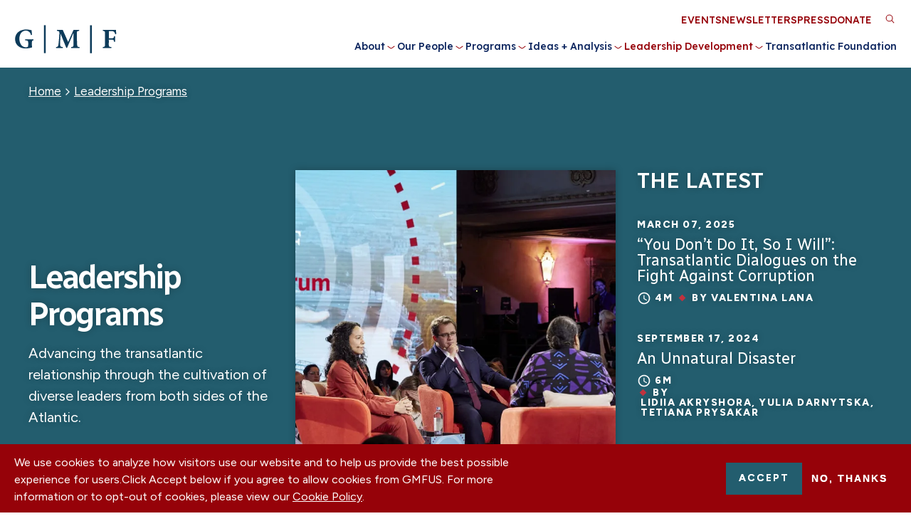

--- FILE ---
content_type: text/html; charset=UTF-8
request_url: https://www.gmfus.org/leadership-programs
body_size: 15597
content:
  
<!DOCTYPE html>
<html lang="en" dir="ltr" prefix="og: https://ogp.me/ns#">
  <head>
    <meta charset="utf-8" />
<script>(function(w,d,s,l,i){w[l]=w[l]||[];w[l].push({'gtm.start':
new Date().getTime(),event:'gtm.js'});var f=d.getElementsByTagName(s)[0],
j=d.createElement(s),dl=l!='dataLayer'?'&amp;l='+l:'';j.async=true;j.src=
'https://www.googletagmanager.com/gtm.js?id='+i+dl;f.parentNode.insertBefore(j,f);
})(window,document,'script','dataLayer','GTM-N4L4BBF');
</script>
<meta name="description" content="Advancing the transatlantic relationship through the cultivation of diverse leaders from both sides of the Atlantic. Advancing the transatlantic relationship through the cultivation of diverse leaders from both sides of the Atlantic." />
<link rel="canonical" href="https://www.gmfus.org/leadership-programs" />
<meta property="og:site_name" content="GMFUS" />
<meta property="og:title" content="Leadership Programs" />
<meta property="og:description" content="Advancing the transatlantic relationship through the cultivation of diverse leaders from both sides of the Atlantic. Advancing the transatlantic relationship through the cultivation of diverse leaders from both sides of the Atlantic." />
<meta name="twitter:card" content="summary_large_image" />
<meta name="twitter:title" content="Leadership Programs" />
<meta name="twitter:description" content="Advancing the transatlantic relationship through the cultivation of diverse leaders from both sides of the Atlantic." />
<meta name="Generator" content="Drupal 10 (https://www.drupal.org)" />
<meta name="MobileOptimized" content="width" />
<meta name="HandheldFriendly" content="true" />
<meta name="viewport" content="width=device-width, initial-scale=1.0" />
<style>div#sliding-popup, div#sliding-popup .eu-cookie-withdraw-banner, .eu-cookie-withdraw-tab {background: #0779bf} div#sliding-popup.eu-cookie-withdraw-wrapper { background: transparent; } #sliding-popup h1, #sliding-popup h2, #sliding-popup h3, #sliding-popup p, #sliding-popup label, #sliding-popup div, .eu-cookie-compliance-more-button, .eu-cookie-compliance-secondary-button, .eu-cookie-withdraw-tab { color: #ffffff;} .eu-cookie-withdraw-tab { border-color: #ffffff;}</style>
<link rel="icon" href="/themes/gmfus/gmf-favicon.ico" type="image/vnd.microsoft.icon" />

    <title>Leadership Programs | German Marshall Fund of the United States</title>
    <meta name="viewport" content="width=device-width, initial-scale=1, maximum-scale=1">

    
    <link rel="preconnect" href="https://fonts.googleapis.com">
    <link rel="preconnect" href="https://fonts.gstatic.com" crossorigin>
    <link rel="preload" as="style" href="https://fonts.googleapis.com/css2?family=Figtree:ital,wght@0,400;0,700;0,800;1,400;1,700;1,800&family=Lexend:wght@200;300;500&family=Radio+Canada:ital,wght@0,400;0,500;0,600;1,400;1,500;1,600&display=swap">
    <link rel="stylesheet" href="https://fonts.googleapis.com/css2?family=Figtree:ital,wght@0,400;0,700;0,800;1,400;1,700;1,800&family=Lexend:wght@200;300;500&family=Radio+Canada:ital,wght@0,400;0,500;0,600;1,400;1,500;1,600&display=swap" onload="this.media='all'" />
    <noscript><link rel="stylesheet" href="https://fonts.googleapis.com/css2?family=Figtree:ital,wght@0,400;0,700;0,800;1,400;1,700;1,800&family=Lexend:wght@200;300;500&family=Radio+Canada:ital,wght@0,400;0,500;0,600;1,400;1,500;1,600&display=swap" onload="this.media='all'" /></noscript>

    <link rel="stylesheet" media="all" href="/sites/default/files/css/css_32IeBhZ5Q6Pb37MkpJ03sNlpOrYH0O5t1PRk2gobCd4.css?delta=0&amp;language=en&amp;theme=gmfus&amp;include=eJxtjksOgzAMRC_kkiMhk5jEwvkoQ1rR0xcViW66mXl6msV4Y-BwC0PIX5wF4CggX7u4Untm07eQjNnXuqmclZspFy_un5yDrDxsp5jXARetLmzUuHPs3BJc6KOxTT8zjdLGYookgVo1uycnP0zLBkLiLntSuJsIB3bJ1_unygvum1OuYZh8AEUVVlA" />
<link rel="stylesheet" media="all" href="/sites/default/files/css/css_wLdtEBmeqw6dKe3BD-UqfwYpZXhJ5Nzl-8V0D1VcBZ4.css?delta=1&amp;language=en&amp;theme=gmfus&amp;include=eJxtjksOgzAMRC_kkiMhk5jEwvkoQ1rR0xcViW66mXl6msV4Y-BwC0PIX5wF4CggX7u4Untm07eQjNnXuqmclZspFy_un5yDrDxsp5jXARetLmzUuHPs3BJc6KOxTT8zjdLGYookgVo1uycnP0zLBkLiLntSuJsIB3bJ1_unygvum1OuYZh8AEUVVlA" />

    

    <!-- Google Tag Manager -->
    <script>(function(w,d,s,l,i){w[l]=w[l]||[];w[l].push({'gtm.start':
    new Date().getTime(),event:'gtm.js'});var f=d.getElementsByTagName(s)[0],
    j=d.createElement(s),dl=l!='dataLayer'?'&l='+l:'';j.async=true;j.src=
    'https://www.googletagmanager.com/gtm.js?id='+i+dl;f.parentNode.insertBefore(j,f);
    })(window,document,'script','dataLayer','GTM-TZ2RHC8');</script>
    <!-- End Google Tag Manager -->
  </head>

  <body class="path-node page-node-type-secondary-landing-page" style="opacity:0;">
        <a href="#main-content" class="visually-hidden focusable skip-link anchorLink">
      Skip to main content
    </a>

    <noscript><iframe src="https://www.googletagmanager.com/ns.html?id=GTM-N4L4BBF" height="0" width="0" style="display:none;visibility:hidden;"></iframe>
</noscript>

      <div class="dialog-off-canvas-main-canvas" data-off-canvas-main-canvas>
    <div class="l-page non-editable page--leadership-programs">
  <header class="l-header">
	<div class="l-container--xlarge">
		<div id="sticky-helper"></div>
		<div class="l-header__inner">
			<div class="l-header__branding">
        <div id="block-gmfus-branding" class="block block--branding block-system block-system-branding-block">
        <a class="block--branding__logo desktop" href="/" title="Home" rel="home" aria-label="Go to Homepage">
        <svg viewBox="0 0 1214.86 336.51" xmlns="http://www.w3.org/2000/svg"><g fill="#0d3b5a"><path d="m10.57 155.97c3.55-41.75 31.65-76.1 69.93-91.25 40.57-16.06 84.09-13.19 125.4-1.57l4.45 54.44-11.99 2.48c-9.75-58.4-82.77-70.01-117.29-24.86-36.45 47.69-23.89 155.6 44.31 168.05 11.44 2.09 33.09 3.33 38.31-9.73 2.93-7.33 2.39-40.76 1.74-50.22-1.55-22.61-18.74-17.73-35.86-21.54l-.14-11.83h98.88l-.43 12.04c-8.51 2.1-16.07 3.31-17.46 13.49-2.02 14.78-.78 44.02-.13 59.8.15 3.52 1.51 6.98 1.61 10.49-48.65 14.39-104.64 20.75-150.41-5.53-28.22-16.2-48.05-46.61-50.92-79.32-.59-6.68-.57-18.25 0-24.94z"/><path d="m574.89 58.22 63.91 143.63 64.44-143.63h66.42l-.11 11.86c-13.46 2.65-25.43.4-26.89 17.53-2.15 25.12 1.51 126.99 2.99 148.7 1.47 21.67 7.42 22.87 27.87 25.54l.14 11.83h-97.88l.14-11.83c8.3-2.54 19.22-.72 23.57-9.88.38-.81 2.26-6.37 2.26-6.72v-144.64c0-.18-1.6-1.78-1.99-1.49l-72.92 171.07-9.88.37-68.03-167.45c-1.15 17.43-1.12 34.96-1.96 52.4-1.25 25.81-6.35 62.87-1.93 87.63 3.21 17.99 14.61 15.83 29.75 18.67l.11 11.86h-79.9l.14-11.83c12.86-2.34 22.24-3.08 26.35-17.08 3.87-13.2 5.08-35.12 6.47-49.4 2.7-27.84 5.83-58.98 7.04-86.73.32-7.29.88-22.28-2.61-28.4-4.81-8.42-17.87-8.8-26.34-10.1l-.05-11.92h68.92z"/><path d="m1204.64 58.22 1.5 2.49 2.86 48.24-11.78 2.05c-3.45-13.29-8.62-29.48-22.77-34.61-10.67-3.87-33.31-4.33-44.76-3.26-1.85.17-8.45 1.38-8.45 3.53v78.8c0 .36-1.63.81-.51 1.5l1.01.98c.38-.04.69-.98 1-.98h42.95c1.23 0 6.76-2 8.2-2.78 8.22-4.48 8.17-13.06 10.41-21.02l11.42.8v64.96s-11.42.8-11.42.8c-2.98-12.25-3.26-22.12-17.87-24.55-2.13-.35-9.12-1.25-10.73-1.25h-33.96l-1.09 2.04c2.48 21.53-1.28 45 .55 66.33 1.68 19.48 15.69 16.84 30.89 19.52-.2 3.78 1.43 9.04-1.39 11.86h-101.38l.14-11.83c12.46-2.67 22.57-.61 25.73-15.7-.36-48.91 2.15-102.48 1.15-150.57-.43-20.76-6.52-23.61-26.91-25.49l-.11-11.86h155.31z"/><path d="m920.48 333.52h-21.97v-330.17h20.47l1.5 1.5z"/><path d="m352.16 3.35h20.97v330.16h-20.97z"/></g></svg>
      </a>

      <a class="block--branding__logo mobile" href="/" title="Home" rel="home" aria-label="Go to Homepage">
        <svg id="Layer_1" data-name="Layer 1" xmlns="http://www.w3.org/2000/svg" viewBox="0 0 117.1 32.3">
<path class="st3" d="M22.4,17.4c-1.6.3-1.8.5-1.8,2.6v2.6a13.24,13.24,0,0,0,.2,3,30.1,30.1,0,0,1-7.4,1.2c-7.5,0-12.3-4.3-12.3-10.7,0-7.4,6-11.2,12.8-11.2a26.69,26.69,0,0,1,6.3.9c.1,1.1.3,2.8.5,5.3l-1.2.3c-.8-3.6-3.2-5.1-6.2-5.1C9.3,6.2,6,9.7,6,15.5c0,4.9,2.4,10,7.7,10a3.42,3.42,0,0,0,1.8-.4c.5-.3.7-.8.7-1.8V20.2c0-2.3-.2-2.5-3.6-2.8V16.3h9.7v1.1Z" transform="translate(-1.1)"/>
<path class="st3" d="M34.5,32.3V0h2.1V32.3Z" transform="translate(-1.1)"/>
<path class="st3" d="M66.1,26.3V25.2c2.4-.3,2.6-.5,2.6-3.5L68.6,9.3h-.2L61.3,26.1h-.9L53.8,9.7h-.1l-.4,8.4a28.3,28.3,0,0,0,0,5.2c.1,1.5.7,1.7,2.9,1.9v1.1H48.4V25.2c1.8-.2,2.4-.7,2.6-1.9.2-1,.4-2.7.7-6.1l.5-6.4c.3-3.6,0-4.1-2.7-4.4V5.3h6.7l6.2,14.1L68.7,5.3h6.5V6.4c-2.6.3-2.7.5-2.6,3.2l.3,12.1c.1,3,.2,3.2,2.7,3.5v1.1Z" transform="translate(-1.1)"/>
<path class="st3" d="M87.9,32.3V0H90V32.3Z" transform="translate(-1.1)"/>
<path class="st3" d="M117,10.5a6.09,6.09,0,0,0-1.3-2.8c-.7-.7-1.5-.9-3.4-.9h-1.6c-1.1,0-1.3.1-1.3,1.1V15H112c2.9,0,3.2-.3,3.6-2.4h1.2V19h-1.2c-.4-2.2-.7-2.5-3.6-2.5h-2.6v5.1c0,3,.3,3.2,3.1,3.5v1.1h-10V25.1c2.4-.2,2.6-.4,2.6-3.5V9.9c0-2.9-.3-3.1-2.6-3.4V5.4h15.3c0,.5.2,3,.4,4.9Z" transform="translate(-1.1)"/>
</svg>      </a>
  </div>
      </div>

      <div class="l-header__toggable">
				<div class="l-header__mainmenu">
					<nav role="navigation" aria-labelledby="block-gmfus-main-menu-menu" id="block-gmfus-main-menu" class="block block-menu navigation menu--main">
            
  <h2 class="visually-hidden" id="block-gmfus-main-menu-menu">Main navigation</h2>
  

        


              <ul class="main-menu">
    
                      <li class="menu-item menu-item--expanded">
          <a href="/about" data-drupal-link-system-path="node/27">About</a>
          
                      <button class="menu__submenu-toggle" title="Toggle About submenu" type="button">
              <div class="submenu-toggle__icon"></div>
            </button>
                          <div class="menu__submenu">
                <label></label>
        
        <ul class="submenu">
    
                      <li class="menu-item">
          <a href="/about" data-drupal-link-system-path="node/27">About Us</a>
          
                  </li>
                      <li class="menu-item">
          <a href="/about/our-offices" data-drupal-link-system-path="node/3">Our Offices</a>
          
                  </li>
                      <li class="menu-item">
          <a href="/about/history" data-drupal-link-system-path="node/2">Our History</a>
          
                  </li>
                      <li class="menu-item">
          <a href="/about/our-financials" data-drupal-link-system-path="node/14">Our Financials</a>
          
                  </li>
                      <li class="menu-item">
          <a href="/about/our-donors" data-drupal-link-system-path="node/13">Our Donors</a>
          
                  </li>
                      <li class="menu-item">
          <a href="/about/careers" data-drupal-link-system-path="node/15">Careers</a>
          
                  </li>
                      <li class="menu-item">
          <a href="/about/contact-us" data-drupal-link-system-path="node/22280">Contact Us</a>
          
                  </li>
      
            </ul>
      </div>
    
  
                  </li>
                      <li class="menu-item menu-item--expanded">
          <a href="/our-people" data-drupal-link-system-path="node/33">Our People</a>
          
                      <button class="menu__submenu-toggle" title="Toggle Our People submenu" type="button">
              <div class="submenu-toggle__icon"></div>
            </button>
                          <div class="menu__submenu">
                <label></label>
        
        <ul class="submenu">
    
                      <li class="menu-item">
          <a href="/our-people" data-drupal-link-system-path="node/33">Find Experts and Staff</a>
          
                  </li>
                      <li class="menu-item">
          <a href="/about/our-people" data-drupal-link-system-path="node/11">Our Leadership</a>
          
                  </li>
      
            </ul>
      </div>
    
  
                  </li>
                      <li class="menu-item menu-item--expanded">
          <a href="/programs" data-drupal-link-system-path="node/12">Programs</a>
          
                      <button class="menu__submenu-toggle" title="Toggle Programs submenu" type="button">
              <div class="submenu-toggle__icon"></div>
            </button>
                          <div class="menu__submenu">
                <label></label>
        
        <ul class="submenu">
    
                      <li class="menu-item menu-item--expanded">
          <a href="https://www.gmfus.org/geostrategy-work/transatlantic-security">Transatlantic Security</a>
          
                      <button class="menu__submenu-toggle" title="Toggle Transatlantic Security submenu" type="button">
              <div class="submenu-toggle__icon"></div>
            </button>
                          <div class="menu__submenu">
        
        <ul class="submenu">
    
                      <li class="menu-item">
          <a href="/geostrategy-work/transatlantic-security" data-drupal-link-system-path="node/24323">Transatlantic Security</a>
          
                  </li>
                      <li class="menu-item">
          <a href="/democracy-work/strategic-democracy-initiatives" data-drupal-link-system-path="node/24331">Strategic Democracy Initiatives</a>
          
                  </li>
      
            </ul>
      </div>
    
  
                  </li>
                      <li class="menu-item menu-item--expanded">
          <a href="https://www.gmfus.org/programs-grants/geostrategy">Global Power Shifts</a>
          
                      <button class="menu__submenu-toggle" title="Toggle Global Power Shifts submenu" type="button">
              <div class="submenu-toggle__icon"></div>
            </button>
                          <div class="menu__submenu">
        
        <ul class="submenu">
    
                      <li class="menu-item">
          <a href="/global-power-shifts/indo-pacific-program" data-drupal-link-system-path="node/8305">Indo-Pacific</a>
          
                  </li>
                      <li class="menu-item">
          <a href="/global-power-shifts/gmf-south-and-wider-europe" data-drupal-link-system-path="node/8294">South and Wider Europe</a>
          
                  </li>
                      <li class="menu-item">
          <a href="/global-power-shifts/strategic-foresight" data-drupal-link-system-path="node/22096">Strategic Foresight</a>
          
                  </li>
      
            </ul>
      </div>
    
  
                  </li>
                      <li class="menu-item menu-item--expanded">
          <a href="/programs/innovation-and-competitiveness" data-drupal-link-system-path="node/22102">Innovation and Competitiveness</a>
          
                      <button class="menu__submenu-toggle" title="Toggle Innovation and Competitiveness submenu" type="button">
              <div class="submenu-toggle__icon"></div>
            </button>
                          <div class="menu__submenu">
        
        <ul class="submenu">
    
                      <li class="menu-item">
          <a href="/innovation-competitiveness/gmf-competitiveness" data-drupal-link-system-path="node/24565">Strategic Competitiveness</a>
          
                  </li>
                      <li class="menu-item">
          <a href="/innovation-competitiveness/gmf-technology" data-drupal-link-system-path="node/8212">Technology Program</a>
          
                  </li>
      
            </ul>
      </div>
    
  
                  </li>
                      <li class="menu-item menu-item--expanded">
          <a href="/programs-grants/external-affairs-0" data-drupal-link-system-path="node/24568">External Affairs</a>
          
                      <button class="menu__submenu-toggle" title="Toggle External Affairs submenu" type="button">
              <div class="submenu-toggle__icon"></div>
            </button>
                          <div class="menu__submenu">
        
        <ul class="submenu">
    
                      <li class="menu-item">
          <a href="/external-affairs/gmf-cities" data-drupal-link-system-path="node/8311">Cities</a>
          
                  </li>
      
            </ul>
      </div>
    
  
                  </li>
      
            </ul>
      </div>
    
  
                  </li>
                      <li class="menu-item menu-item--expanded">
          <a href="/insights-research" data-drupal-link-system-path="node/123">Ideas + Analysis</a>
          
                      <button class="menu__submenu-toggle" title="Toggle Ideas + Analysis submenu" type="button">
              <div class="submenu-toggle__icon"></div>
            </button>
                          <div class="menu__submenu">
                <label></label>
        
        <ul class="submenu">
    
                      <li class="menu-item">
          <a href="/insights-research" data-drupal-link-system-path="node/123">Insights + Research</a>
          
                  </li>
                      <li class="menu-item menu-item--expanded">
          <a href="/ideas-analysis/focus-areas" data-drupal-link-system-path="node/28">Focus Areas</a>
          
                      <button class="menu__submenu-toggle" title="Toggle Focus Areas submenu" type="button">
              <div class="submenu-toggle__icon"></div>
            </button>
                          <div class="menu__submenu">
        
        <ul class="submenu">
    
                      <li class="menu-item">
          <a href="/focus-areas/allied-strategic-competitiveness" data-drupal-link-system-path="node/23408">Allied Strategic Competitiveness</a>
          
                  </li>
                      <li class="menu-item">
          <a href="/focus-areas/cities-regions" data-drupal-link-system-path="node/22113">Cities + Regions</a>
          
                  </li>
                      <li class="menu-item">
          <a href="/focus-areas/civil-society" data-drupal-link-system-path="node/22116">Civil Society</a>
          
                  </li>
                      <li class="menu-item">
          <a href="/focus-areas/democracy" data-drupal-link-system-path="node/20">Democracy</a>
          
                  </li>
                      <li class="menu-item">
          <a href="/focus-areas/elections" data-drupal-link-system-path="node/22115">Elections</a>
          
                  </li>
                      <li class="menu-item">
          <a href="/focus-areas/global-implications-chinas-rise" data-drupal-link-system-path="node/22">Global Implications of China&#039;s Rise</a>
          
                  </li>
                      <li class="menu-item">
          <a href="/focus-areas/information-manipulation" data-drupal-link-system-path="node/22114">Information Manipulation</a>
          
                  </li>
                      <li class="menu-item">
          <a href="/focus-areas/security-and-geopolitics" data-drupal-link-system-path="node/21">Security + Geopolitics</a>
          
                  </li>
                      <li class="menu-item">
          <a href="/focus-areas/technology-and-innovation" data-drupal-link-system-path="node/23">Technology + Innovation</a>
          
                  </li>
                      <li class="menu-item">
          <a href="/focus-areas/transatlantic-relations" data-drupal-link-system-path="node/22117">Transatlantic Relations</a>
          
                  </li>
                      <li class="menu-item">
          <a href="/focus-areas/gmf-priority-ukraine" data-drupal-link-system-path="node/21923">Ukraine</a>
          
                  </li>
      
            </ul>
      </div>
    
  
                  </li>
      
            </ul>
      </div>
    
  
                  </li>
                      <li class="menu-item menu-item--expanded menu-item--active-trail">
          <a href="/leadership-programs" data-drupal-link-system-path="node/142" class="is-active" aria-current="page">Leadership Development</a>
          
                      <button class="menu__submenu-toggle" title="Toggle Leadership Development submenu" type="button">
              <div class="submenu-toggle__icon"></div>
            </button>
                          <div class="menu__submenu">
                <label></label>
        
        <ul class="submenu">
    
                      <li class="menu-item">
          <a href="/leadership-development/fellowships" data-drupal-link-system-path="node/41">Leadership Programs</a>
          
                  </li>
                      <li class="menu-item">
          <a href="/leadership-development/alumni-relations" data-drupal-link-system-path="node/42">Alumni Relations</a>
          
                  </li>
      
            </ul>
      </div>
    
  
                  </li>
                      <li class="menu-item">
          <a href="/transatlantic-foundation" data-drupal-link-system-path="node/22284">Transatlantic Foundation</a>
          
                  </li>
      
          </ul>
    
  


  </nav>

				</div>

				<div class="l-header__utility">
					<nav role="navigation" aria-labelledby="block-utilitymenu-menu" id="block-utilitymenu" class="block block-menu navigation menu--utility-menu">
            
  <h2 class="visually-hidden" id="block-utilitymenu-menu">Utility Menu</h2>
  

        
              <ul class="menu">
                    <li class="menu-item">
        <a href="/events" data-drupal-link-system-path="node/22775">Events</a>
              </li>
                <li class="menu-item">
        <a href="https://gmf.concep.com/preferences/gmfus/signup">Newsletters</a>
              </li>
                <li class="menu-item">
        <a href="/press" data-drupal-link-system-path="node/35">Press</a>
              </li>
                <li class="menu-item">
        <a href="/our-donors/support-our-mission" class="utility-donation" data-drupal-link-system-path="node/12973">Donate</a>
              </li>
        </ul>
  


  </nav>

    		</div>
    	</div>

    	<div class="search-block-form contextual-region block block-search container-inline" data-drupal-selector="search-block-form" id="block-gmfus-search" role="search" style="padding-right: 34px; height: 32px; display: none;">
  <form action="/search/google" method="get" id="search-block-form" accept-charset="UTF-8" data-drupal-form-fields="edit-keys">
    <div class="js-form-item form-item js-form-type-search form-type-search js-form-item-keys form-item-keys form-no-label">
      <label for="edit-keys" class="visually-hidden">Search</label>
      <input title="Enter the terms you wish to search for." data-drupal-selector="edit-keys" type="search" id="edit-keys" name="keys" value="" size="15" maxlength="128" class="form-search">
    </div>
    <div data-drupal-selector="edit-actions" class="form-actions js-form-wrapper form-wrapper" id="edit-actions"><input data-drupal-selector="edit-submit" type="submit" id="edit-submit" value="Search" class="button js-form-submit form-submit">
    </div>
  </form>
</div>


			<div class="l-header__triggers">
				<a href="#" class="l-header__trigger-search" aria-label="Toggle Search Area" role="button">
					<svg xmlns="http://www.w3.org/2000/svg" viewBox="0 0 24 24" width="24px" height="24px" id="search-mobile">
	<path d="M15.5 14h-.79l-.28-.27C15.41 12.59 16 11.11 16 9.5 16 5.91 13.09 3 9.5 3S3 5.91 3 9.5 5.91 16 9.5 16c1.61 0 3.09-.59 4.23-1.57l.27.28v.79l5 4.99L20.49 19l-4.99-5zm-6 0C7.01 14 5 11.99 5 9.5S7.01 5 9.5 5 14 7.01 14 9.5 11.99 14 9.5 14z"/>
</svg>
<svg version="1.1" xmlns="http://www.w3.org/2000/svg" xmlns:xlink="http://www.w3.org/1999/xlink" x="0px" y="0px"
	 viewBox="0 0 12.7 12.9" style="enable-background:new 0 0 12.7 12.9;" xml:space="preserve" id="search-desktop">
	<circle id="_6ca9c4fc-0df0-403a-9a1a-987b6f8fd48f" class="st0" cx="5.4" cy="5.4" r="4.4"/>
	<line id="b55f963c-8d3c-403b-a6d2-676f32fe6147" class="st0" x1="12" y1="12.2" x2="8.6" y2="8.6"/>
</svg>
				</a>

				<a href="#" class="l-header__trigger-menu menu-main-toggle" aria-label="Expand or collapse the main menu navigation" role="button">
					<div class="icon">
						<div class="bar one"></div>
						<div class="bar two"></div>
						<div class="bar three"></div>
						<div class="bar four"></div>
					</div>
				</a>
			</div>
		</div>
	</div>
</header>



  
      <main class="l-content">
      
        <div class="region l-content__inner">
    <div data-drupal-messages-fallback class="hidden"></div>
<div id="block-sitewidealerts" class="block block-- block-gmfus-alert block-gmfus-alert-block" style="opacity: 0;">
  
    
  
      
  </div>
<div id="block-gmfus-content" class="block--main block block-system block-system-main-block">
  
    
      

<article class="node node--secondary-landing-page node--secondary-landing-page--full node--type-secondary-landing-page node--promoted node--view-mode-full">
  
<div class="pageheader--outer ">
          <div class="pageheader pageheader--secondary-landing-page pageheader--three-cols ">
      
  
          <div class="l-container">
                  <div class="pageheader__breadcrumbs">
            <div class="block block-- block-system block-system-breadcrumb-block">
  
    
  
        <nav class="breadcrumb" role="navigation" aria-labelledby="system-breadcrumb">
    <h2 id="system-breadcrumb" class="visually-hidden">Breadcrumb</h2>
    <ol>
          <li>
                  <a href="/">Home</a>
              </li>
          <li>
                  <a href="https://www.gmfus.org/leadership-programs">Leadership Programs</a>
              </li>
        </ol>
  </nav>

  </div>

          </div>
        
        <div class="pageheader__content">
                <div class="pageheader__inner-container">
        <div class="pageheader__col pageheader__col-left">
          <h1 class="pageheader__title">Leadership Programs</h1>
          
            <div class="field field--name-field-description field--type-string-long field--label-hidden field__item">Advancing the transatlantic relationship through the cultivation of diverse leaders from both sides of the Atlantic.</div>
      
          
                      
            <div class="secondary-lp__share">
              <a href="#" class="page_header__button-share share_toggle">Share</a>
              <div class="sharethis-wrapper">
      <span st_url="https://www.gmfus.org/leadership-programs" st_title="Leadership Programs" class="st_facebook_button" displayText="facebook"></span>

      <span st_url="https://www.gmfus.org/leadership-programs" st_title="Leadership Programs" class="st_twitter_button" displayText="twitter"></span>

      <span st_url="https://www.gmfus.org/leadership-programs" st_title="Leadership Programs" class="st_linkedin_button" displayText="linkedin"></span>

      <span st_url="https://www.gmfus.org/leadership-programs" st_title="Leadership Programs" class="st_email_button" displayText="email"></span>

  </div>

            </div>
          
        </div>

                <div class="pageheader__col pageheader__col-middle">
                      <div class="pageheader__image">
              
            <div class="field field--name-field-hero-media field--type-entity-reference field--label-hidden field__item"><article class="media media--type-image media--view-mode-secondary-landing-page">
  
      
            <div class="field field--name-field-media-image field--type-image field--label-hidden field__item">  <img loading="lazy" src="/sites/default/files/styles/medium_header_650_x_850/public/2024-05/53671051204_1cccb184fe_o.jpg.webp?itok=Vf5w8y49" width="650" height="850" alt="Alumni discussing the next generation of transatlantic leaders at Brussels Forum 2024" title="Alumni discussing the next generation of transatlantic leaders at Brussels Forum 2024" class="image-style-medium-header-650-x-850" />


</div>
      
            <div class="field field--name-field-caption field--type-string field--label-hidden field__item">Alumni discussing the next generation of transatlantic leaders at Brussels Forum 2024</div>
      
  </article>
</div>
      
            </div>
                  </div>
        
        <div class="pageheader__col pageheader__col-right">
                                                                <h2>The Latest</h2>
                <div class="views-element-container"><div class="view view-the-latest view-id-the_latest view-display-id-the_latest_embed js-view-dom-id-3a24d285b10f560db01de5c3664db025f5e7b8b4b1b7766b1187e9b73afaff26">
  
    
      
      <div class="view-content">
          <div class="views-row">


        
<div class="highlight-teaser highlight-teaser--article">
  <div class="highlight-teaser__container">
    <div class="highlight-teaser__container-cta">

        <div class="highlight-teaser__date">
                      March 07, 2025
                  </div>

      <h3 class="highlight-teaser__title">
                  <a href="/news/you-dont-do-it-so-i-will-transatlantic-dialogues-fight-against-corruption">
            <span class="field field--name-title field--type-string field--label-hidden">“You Don’t Do It, So I Will”: Transatlantic Dialogues on the Fight Against Corruption</span>

          </a>
              </h3>
    </div>
    <div class="highlight-teaser__container-bottom">
                    <div class="highlight-teaser__reading-time reading-time">
            4m

        </div>
            <div class="highlight-teaser__hosts">
                              <div class="highlight-teaser__hosts-prefix">by</div>
                  <div class="extra-authors author--item">
            Valentina Lana
          </div>
            </div>
    </div>
  </div>
</div>

</div>
    <div class="views-row">


                    
<div class="highlight-teaser highlight-teaser--article">
  <div class="highlight-teaser__container">
    <div class="highlight-teaser__container-cta">

        <div class="highlight-teaser__date">
                      September 17, 2024
                  </div>

      <h3 class="highlight-teaser__title">
                  <a href="/news/unnatural-disaster">
            <span class="field field--name-title field--type-string field--label-hidden">An Unnatural Disaster</span>

          </a>
              </h3>
    </div>
    <div class="highlight-teaser__container-bottom">
                    <div class="highlight-teaser__reading-time reading-time">
            6m

        </div>
            <div class="highlight-teaser__hosts">
                              <div class="highlight-teaser__hosts-prefix">by</div>
                  <div class="extra-authors author--item">
            Lidiia Akryshora, Yulia Darnytska, Tetiana Prysakar
          </div>
            </div>
    </div>
  </div>
</div>

</div>
    <div class="views-row">


              
<div class="highlight-teaser highlight-teaser--article">
  <div class="highlight-teaser__container">
    <div class="highlight-teaser__container-cta">

        <div class="highlight-teaser__date">
                      September 17, 2024
                  </div>

      <h3 class="highlight-teaser__title">
                  <a href="/news/politics-imitation">
            <span class="field field--name-title field--type-string field--label-hidden">The Politics of Imitation</span>

          </a>
              </h3>
    </div>
    <div class="highlight-teaser__container-bottom">
                    <div class="highlight-teaser__reading-time reading-time">
            4m

        </div>
            <div class="highlight-teaser__hosts">
                              <div class="highlight-teaser__hosts-prefix">by</div>
                  <div class="extra-authors author--item">
            Andriy Hnidets, Aspram Krpeyan
          </div>
            </div>
    </div>
  </div>
</div>

</div>

    </div>
  
          </div>
</div>

                                    
          
          
                    
                                                                <a href="/policy-insights?field_program_target_id%5B88%5D=88" class="button--forward-white">View Program Insights</a>
                                          
                  </div>
              </div>
            </div>

              </div>

            </div>
    </div>
  <a id="main-content" tabindex="-1"></a>
  <div class="node__content template--program-page">
    
<div class="field field--name-field-content field--type-entity-reference-revisions field--label-hidden">
      <div class="paragraph paragraph--text paragraph--text--default paragraph--type--text paragraph--view-mode--default">
    <div class="p-container--small">
      <div class="p__inner">
                  
            <div class="clearfix text-formatted field field--name-field-wysiwyg field--type-text-long field--label-hidden field__item"><p class="text-align-justify">GMF’s Leadership Programs (LP) cultivates the next generation of leaders on both sides of the Atlantic. By fostering a community of leaders with diverse life experiences and political perspectives along with a commitment to the transatlantic partnership, LP advances GMF’s transatlantic agenda on the future of democracy, inclusive and sustainable societies, security and defense, geopolitics, and technology and innovation. Based on the principles of democracy, human rights, and international cooperation, LP builds leadership capacity through fellowships, action grants, newly enhanced digital networks, distance learning, and the&nbsp;engagement of more than 4,000 alumni throughout Europe, the United States, and partnership countries. LP's portfolio of initiatives for established, mid-career, and next-generation leaders <span lang="EN-US">includes the Marshall Memorial Fellowship (MMF), the Transatlantic Inclusion Leaders Network (TILN), the EU-US Young Leaders Seminar (YLS) and Schuman Challenge.</span></p>
</div>
      
              </div>
    </div>
  </div>

    


  <div class="paragraph paragraph--tabbed-left-content paragraph--tabbed-left-content--default paragraph--type--tabbed-left-content paragraph--view-mode--default">
    <div class="p-container">
      <div class="p__inner">
        
                <h2 class="section-title">Announcements</h2>
        
        <div class="tabbed-content--group">
          <div class="tabbed-content--tabs">
            <div class="tabbed-content--tabs--list">
                            <a href="#" role="tab" class="tabbed-content__trigger" for="tab-content--33776" aria-controls="tab-content--33776">
                2026 Marshall Memorial Fellowship Cohort
              </a>
                            <a href="#" role="tab" class="tabbed-content__trigger" for="tab-content--32647" aria-controls="tab-content--32647">
                Relaunch of the Alumni Leadership Council
              </a>
                            <a href="#" role="tab" class="tabbed-content__trigger" for="tab-content--31810" aria-controls="tab-content--31810">
                Alumni Community - Staying Engaged
              </a>
                          </div>

            <div class="tabbed-content--select-wrapper">
              <select class="tabbed-content--select">
                                <option role="option" value="tab-content--33776" aria-controls="tab-content--33776">
                  2026 Marshall Memorial Fellowship Cohort
                </option>
                                <option role="option" value="tab-content--32647" aria-controls="tab-content--32647">
                  Relaunch of the Alumni Leadership Council
                </option>
                                <option role="option" value="tab-content--31810" aria-controls="tab-content--31810">
                  Alumni Community - Staying Engaged
                </option>
                              </select>
            </div>
          </div>

          <div class="tabbed-content--content">
                        <div class="tabbed-content__item" id="tab-content--33776" role="tabpanel">
              <p class="text-align-justify"><span lang="EN-US"><strong>GMF Leadership Programs is excited to announce the 2026 Marshall Memorial Fellowship cohort.</strong></span></p><p class="text-align-justify"><span lang="EN-US">The fellows have successfully completed a highly competitive application and selection process. The Leadership Programs team is proud of all the outstanding applicants and is thrilled to have assembled such a diverse and impressive group.</span></p><p class="text-align-justify"><span lang="EN-US">The team extends its sincere gratitude to all alumni who shared this opportunity with their networks, nominated candidates, and contributed their time and expertise to the evaluation process.</span></p><p class="text-align-justify"><span lang="EN-US">The team now looks forward to collaborating with the fellows over the next year, starting with the virtual programming and culminating in September and October</span><strong> </strong><span lang="EN-US">with 24 days of immersive travel across the United States and Europe.</span><span>&nbsp;</span></p><p class="text-align-justify"><a href="https://www.gmfus.org/marshall-memorial-fellowship-2026-cohort-announcement"><span>2026 MMF Cohort</span></a></p>


              
      <div class="field field--name-field-links-buttons field--type-entity-reference-revisions field--label-hidden field__items">
              <div class="field__item">    <div class="row-link--button">
    <a href="https://www.gmfus.org/marshall-memorial-fellowship-2026-cohort-announcement" target="_blank">2026 MMF Cohort</a>
  </div>
  </div>
          </div>
  
            </div>
                        <div class="tabbed-content__item" id="tab-content--32647" role="tabpanel">
              <p class="text-align-justify"><span lang="EN-US"><strong>Dear GMF Alumni and Partners,</strong></span></p><p class="text-align-justify"><span lang="EN-US">At a time of rapid change in the transatlantic sphere, the importance of connection, collaboration, and shared leadership has never been clearer. GMF’s 4,000-strong alumni community stands as a testament to the power of networks in strengthening democratic values, advancing cohesion across borders, and driving innovation at the local, national, and international levels.</span></p><p class="text-align-justify"><span lang="EN-US">Today, we are pleased to invite you to join the relaunch of GMF’s <strong>Alumni Leadership Council (ALC)</strong>, a platform designed to connect alumni across sectors, generations, and borders to engage in timely conversations, exchange ideas, and collaborate on solutions to the most pressing challenges facing the transatlantic relationship. Through this membership, you will gain exclusive opportunities to stay connected to GMF’s work, access insights from leading experts, and participate in virtual and in-person convenings that foster dialogue, learning, and action.</span></p><p class="text-align-justify"><span lang="EN-US">As part of this relaunch, we are delighted to announce the return of GMF’s in-person alumni convenings, beginning with the <strong>2025 Marshall Seminar in Detroit, Michigan</strong>, taking place <strong>October 9–11</strong>. This alumni-led seminar brings together past participants from all GMF leadership programs and is proudly supported by our long-standing partner, The Kresge Foundation. Attendees will explore pressing transatlantic themes, engage with thought leaders, and forge new pathways for collaboration.</span></p><p class="text-align-justify"><span lang="EN-US"><strong>Only 100 seats are available—be among the first to reserve yours.</strong> By joining the Alumni Leadership Council (ALC) at any membership level, you’ll receive exclusive early-bird access to register between June 1 and July 14, 2025, ahead of the general alumni community.&nbsp;</span></p><p class="text-align-justify"><a href="https://www.gmfus.org/alumni-leadership-council-0"><span lang="EN-US"><strong><u>READ MORE ABOUT THE ALUMNI LEADERSHIP COUNCIL HERE</u></strong></span></a></p><p class="text-align-justify"><span lang="EN-US">The ALC builds on a proud tradition of alumni giving back to the fellowship programs that shaped their leadership journeys. All funds collected through ALC will support current fellowship programs and expansion of alumni engagement efforts. GMF is working toward expanding alumni-led initiatives, such as grants and projects, but this relaunch focuses on reconnecting the network through meaningful engagement, virtually and in person.</span></p><p class="text-align-justify"><span lang="EN-US">My Leadership Program colleagues and I invite you to participate in this next chapter of alumni engagement. Together, we can strengthen the transatlantic relationship, champion democratic values, and inspire the next generation of leaders.</span></p><p class="text-align-justify"><span lang="EN-US">I hope you will join us in this effort today.</span></p><p class="text-align-justify"><span lang="EN-US">In partnership,</span><span>&nbsp;</span><br><span lang="EN-US"><strong>Sarah Jones</strong></span><span>&nbsp;</span><br><span lang="EN-US">Managing Director, GMF Leadership Programs</span><span>&nbsp;</span></p>


              
      <div class="field field--name-field-links-buttons field--type-entity-reference-revisions field--label-hidden field__items">
              <div class="field__item">    <div class="row-link--button">
    <a href="https://www.gmfus.org/alumni-leadership-council-0" target="_blank">Read More about the Alumni Leadership Council Here!</a>
  </div>
  </div>
          </div>
  
            </div>
                        <div class="tabbed-content__item" id="tab-content--31810" role="tabpanel">
              <p>Are you an alumnus/a of the GMF programs? Are you interested in staying engaged or giving back?</p><p>For more information, please visit the alumni relations page.</p>


              
      <div class="field field--name-field-links-buttons field--type-entity-reference-revisions field--label-hidden field__items">
              <div class="field__item">    <div class="row-link--button">
    <a href="https://www.gmfus.org/node/42/latest" target="_blank">Alumni Relations Page</a>
  </div>
  </div>
          </div>
  
            </div>
                      </div>
        </div>
        
              </div>
    </div>
  </div>

    


  <div class="paragraph paragraph--program-project-references paragraph--program-project-references--default paragraph--type--program-project-references paragraph--view-mode--default">
    <div class="p-container">
      <div class="p__inner">
        
                    <h2 class="section-title">Our Current Fellowships and Projects</h2>
          
          <div class="program-project-references__content loadable">
            
      <div class="field field--name-field-program-project-reference field--type-entity-reference field--label-hidden field__items">
              <div class="field__item">
<a class="node node--page node--page--round-image-card node--type-page node--view-mode-round-image-card" href="/marshall-memorial-fellowship">
  <div class="round-image-card">

        <div class="round-image-card--image" style="background-image:url(/sites/default/files/styles/medium_square/public/2024-10/53267405616_36d6d28d17_5k.jpg.png.webp?itok=3F9Pigjl">
        </div>

    <div class="card--title">
      <h3 >Marshall Memorial Fellowship</h3>
    </div>
  </div>
</a>
</div>
              <div class="field__item">
<a class="node node--page node--page--round-image-card node--type-page node--view-mode-round-image-card" href="/transatlantic-inclusion-leaders-network">
  <div class="round-image-card">

        <div class="round-image-card--image" style="background-image:url(/sites/default/files/styles/medium_square/public/2025-06/Header_1.jpg.webp?itok=n03zqLYg">
        </div>

    <div class="card--title">
      <h3 >Transatlantic Inclusion Leaders Network</h3>
    </div>
  </div>
</a>
</div>
              <div class="field__item">
<a class="node node--page node--page--round-image-card node--type-page node--view-mode-round-image-card" href="/eu-us-young-leaders-seminar">
  <div class="round-image-card">

        <div class="round-image-card--image" style="background-image:url(/sites/default/files/styles/medium_square/public/2025-06/2025USEUYLS_0679.JPG.webp?itok=Xt0-XcLe">
        </div>

    <div class="card--title">
      <h3 >EU-US Young Leaders Seminar</h3>
    </div>
  </div>
</a>
</div>
              <div class="field__item">
<a class="node node--page node--page--round-image-card node--type-page node--view-mode-round-image-card" href="/schuman-challenge">
  <div class="round-image-card">

        <div class="round-image-card--image" style="background-image:url(/sites/default/files/styles/medium_square/public/2025-05/schuman-challenge-2025-finals-at-european-union-delegation-to-the-united-states_54452582910_o.jpg.webp?itok=EdXVUGlG">
        </div>

    <div class="card--title">
      <h3 >Schuman Challenge</h3>
    </div>
  </div>
</a>
</div>
              <div class="field__item">
<a class="node node--page node--page--round-image-card node--type-page node--view-mode-round-image-card" href="/leadership-development/alumni-relations">
  <div class="round-image-card">

        <div class="round-image-card--image default-image">
        </div>

    <div class="card--title">
      <h3 >Alumni Relations </h3>
    </div>
  </div>
</a>
</div>
          </div>
  

                      </div>

                      <div class="program-project-references__link">
              <a href="https://donate.gmfus.org/give/614197/#!/donation/checkout">Donate to Support Our Programs Here</a>
            </div>
          
              </div>
    </div>
  </div>


    


  <div class="paragraph paragraph--program-project-references paragraph--program-project-references--default paragraph--type--program-project-references paragraph--view-mode--default">
    <div class="p-container">
      <div class="p__inner">
        
                    <h2 class="section-title">Our Past Fellowships and Projects</h2>
          
          <div class="program-project-references__content loadable">
            
      <div class="field field--name-field-program-project-reference field--type-entity-reference field--label-hidden field__items">
              <div class="field__item">
<a class="node node--page node--page--round-image-card node--type-page node--view-mode-round-image-card" href="/manfred-worner-seminar">
  <div class="round-image-card">

        <div class="round-image-card--image" style="background-image:url(/sites/default/files/styles/medium_square/public/2021-09/MicrosoftTeams-image%20%287%29.png.webp?itok=4KSaiLh3">
        </div>

    <div class="card--title">
      <h3 >Manfred Wörner Seminar/Euro-Atlantik Seminar</h3>
    </div>
  </div>
</a>
</div>
              <div class="field__item">
<a class="node node--page node--page--round-image-card node--type-page node--view-mode-round-image-card" href="/policy-designers-network">
  <div class="round-image-card">

        <div class="round-image-card--image" style="background-image:url(/sites/default/files/styles/medium_square/public/2021-09/PDN%201.jpg.webp?itok=IR2wUF3D">
        </div>

    <div class="card--title">
      <h3 >The Policy Designers Network</h3>
    </div>
  </div>
</a>
</div>
              <div class="field__item">
<a class="node node--page node--page--round-image-card node--type-page node--view-mode-round-image-card" href="/leadership-lab">
  <div class="round-image-card">

        <div class="round-image-card--image" style="background-image:url(/sites/default/files/styles/medium_square/public/2022-06/IMG_0119%202.jpeg.webp?itok=_NKqqJE7">
        </div>

    <div class="card--title">
      <h3 >The Leadership Lab</h3>
    </div>
  </div>
</a>
</div>
              <div class="field__item">
<a class="node node--page node--page--round-image-card node--type-page node--view-mode-round-image-card" href="/georgia-study-tour">
  <div class="round-image-card">

        <div class="round-image-card--image" style="background-image:url(/sites/default/files/styles/medium_square/public/2023-10/Ambassadors_1.jpg.webp?itok=Q-W4XyNT">
        </div>

    <div class="card--title">
      <h3 >Georgia Study Tour</h3>
    </div>
  </div>
</a>
</div>
              <div class="field__item">
<a class="node node--page node--page--round-image-card node--type-page node--view-mode-round-image-card" href="/getting-know-europe">
  <div class="round-image-card">

        <div class="round-image-card--image" style="background-image:url(/sites/default/files/styles/medium_square/public/shutterstock_581577799.jpg.webp?itok=lIiBbI7R">
        </div>

    <div class="card--title">
      <h3 > Getting to Know Europe</h3>
    </div>
  </div>
</a>
</div>
              <div class="field__item">
<a class="node node--page node--page--round-image-card node--type-page node--view-mode-round-image-card" href="/alumni-leadership-action-grants">
  <div class="round-image-card">

        <div class="round-image-card--image default-image">
        </div>

    <div class="card--title">
      <h3 >Alumni Leadership Action Grants</h3>
    </div>
  </div>
</a>
</div>
          </div>
  

                      </div>

                      <div class="program-project-references__link">
              <a href="https://www.gmfus.org/alumni-leadership-council-0">Join the Alumni Leadership Council here</a>
            </div>
          
              </div>
    </div>
  </div>


    
  <div class="paragraph paragraph--program-experts paragraph--program-experts--default paragraph--type--program-experts paragraph--view-mode--default">
    <div class="p-container">
      <div class="p__inner">
        
        <h2 class="section-title">
                  Program Experts and Staff
                </h2>

                                                                                                                                                                                                                                                                                                                                                                                                                                                                                                                                                                                                                          
        <div class="project-experts loadable">
          
      <div class="field field--name-field-experts-reference field--type-entity-reference field--label-hidden field__items">
              <div class="field__item">  



<article class="node node--bio-page node--bio-page--expert node--type-bio-page node--promoted node--view-mode-expert link active">
  <div class="page-bio--related-bio__content page-bio--expert__content">
          <a target="_blank" href="/find-experts/sarah-jones">
          <div class="bio-page--picture-box">
                <div class="bio-page--picture" style="background-image:url(/sites/default/files/styles/large/public/2023-05/SJHeadshot_Sarah%20Jones.jpeg.webp?itok=jmtw8bTi)"></div>
              </div>

                                                      
      <h3>
        Sarah Jones 
      </h3>
              </a>
      
        <span class="bio-page--position">
      Managing Director, Leadership Programs
    </span>
    
        <div class="bio-page--office">
      <a href="/our-offices/washington-dc">Washington, DC Office</a>
    </div>
    
      </div>
</article>
</div>
              <div class="field__item">  



<article class="node node--bio-page node--bio-page--expert node--type-bio-page node--promoted node--view-mode-expert link active">
  <div class="page-bio--related-bio__content page-bio--expert__content">
          <a target="_blank" href="/find-experts/laura-hope-gammell-ibanez">
          <div class="bio-page--picture-box">
                <div class="bio-page--picture" style="background-image:url(/sites/default/files/styles/large/public/2023-12/32.png.webp?itok=cv3Vy9pQ)"></div>
              </div>

                          
      <h3>
        Laura Hope Gammell-Ibañez 
      </h3>
              </a>
      
        <span class="bio-page--position">
      Deputy Managing Director, Leadership Programs
    </span>
    
        <div class="bio-page--office">
      <a href="/our-offices/washington-dc">Washington, DC Office</a>
    </div>
    
        <div class="bio-page--social">
      
      <div class="field field--name-field-social-media-icons field--type-entity-reference-revisions field--label-hidden field__items">
              <div class="field__item">      <a href="/cdn-cgi/l/email-protection#41262c27313324323201262c2734326f2e3326" class="paragraph--social-link email" title="Email">
      <svg version="1.1" xmlns="http://www.w3.org/2000/svg" x="0px" y="0px" viewBox="0 0 512 512" style="enable-background:new 0 0 512 512;">
		<path d="M480,80H32C14.336,80,0,94.336,0,112v18.208l256,108.416l256-108.448V112C512,94.336,497.664,80,480,80z"/>
		<path d="M262.24,270.72c-1.984,0.864-4.128,1.28-6.24,1.28s-4.256-0.416-6.24-1.28L0,164.96V400c0,17.664,14.336,32,32,32h448
			c17.664,0,32-14.336,32-32V164.96L262.24,270.72z"/>
</svg>
    </a>
  </div>
          </div>
  
    </div>
      </div>
</article>
</div>
              <div class="field__item">  



<article class="node node--bio-page node--bio-page--expert node--type-bio-page node--promoted node--view-mode-expert link active">
  <div class="page-bio--related-bio__content page-bio--expert__content">
          <a target="_blank" href="/find-experts/erica-folkestad">
          <div class="bio-page--picture-box">
                <div class="bio-page--picture" style="background-image:url(/sites/default/files/styles/large/public/2023-12/14.png.webp?itok=iZCZW_hf)"></div>
              </div>

                                        
      <h3>
        Erica Folkestad 
      </h3>
              </a>
      
        <span class="bio-page--position">
      Senior Program Coordinator
    </span>
    
        <div class="bio-page--office">
      <a href="/our-offices/washington-dc">Washington, DC Office</a>
    </div>
    
      </div>
</article>
</div>
              <div class="field__item">  



<article class="node node--bio-page node--bio-page--expert node--type-bio-page node--promoted node--view-mode-expert link active">
  <div class="page-bio--related-bio__content page-bio--expert__content">
          <a target="_blank" href="/find-experts/hanna-kovhan">
          <div class="bio-page--picture-box">
                <div class="bio-page--picture" style="background-image:url(/sites/default/files/styles/large/public/2021-10/hanna_kovhan.jpg.webp?itok=mCN40JPs)"></div>
              </div>

                                        
      <h3>
        Hanna Kovhan 
      </h3>
              </a>
      
        <span class="bio-page--position">
      Senior Program Coordinator, Leadership Programs
    </span>
    
        <div class="bio-page--office">
      <a href="/our-offices/berlin">Berlin Office</a>
    </div>
    
        <div class="bio-page--social">
      
      <div class="field field--name-field-social-media-icons field--type-entity-reference-revisions field--label-hidden field__items">
              <div class="field__item">      <a href="/cdn-cgi/l/email-protection#41262c27313324323201262c2734326f2e3326" class="paragraph--social-link email" title="Email">
      <svg version="1.1" xmlns="http://www.w3.org/2000/svg" x="0px" y="0px" viewBox="0 0 512 512" style="enable-background:new 0 0 512 512;">
		<path d="M480,80H32C14.336,80,0,94.336,0,112v18.208l256,108.416l256-108.448V112C512,94.336,497.664,80,480,80z"/>
		<path d="M262.24,270.72c-1.984,0.864-4.128,1.28-6.24,1.28s-4.256-0.416-6.24-1.28L0,164.96V400c0,17.664,14.336,32,32,32h448
			c17.664,0,32-14.336,32-32V164.96L262.24,270.72z"/>
</svg>
    </a>
  </div>
          </div>
  
    </div>
      </div>
</article>
</div>
              <div class="field__item">  



<article class="node node--bio-page node--bio-page--expert node--type-bio-page node--promoted node--view-mode-expert link active">
  <div class="page-bio--related-bio__content page-bio--expert__content">
          <a target="_blank" href="/find-experts/annika-vollmer">
          <div class="bio-page--picture-box">
                <div class="bio-page--picture" style="background-image:url(/sites/default/files/styles/large/public/2025-02/AV%20Headshot%204.jpg.webp?itok=NAxWL_8U)"></div>
              </div>

                                        
      <h3>
        Annika Vollmer 
      </h3>
              </a>
      
        <span class="bio-page--position">
      Senior Program Coordinator
    </span>
    
        <div class="bio-page--office">
      <a href="/our-offices/brussels">Brussels Office</a>
    </div>
    
        <div class="bio-page--social">
      
      <div class="field field--name-field-social-media-icons field--type-entity-reference-revisions field--label-hidden field__items">
              <div class="field__item">      <a href="/cdn-cgi/l/email-protection#07606a61777562747447606a61727429687560" class="paragraph--social-link email" title="Email">
      <svg version="1.1" xmlns="http://www.w3.org/2000/svg" x="0px" y="0px" viewBox="0 0 512 512" style="enable-background:new 0 0 512 512;">
		<path d="M480,80H32C14.336,80,0,94.336,0,112v18.208l256,108.416l256-108.448V112C512,94.336,497.664,80,480,80z"/>
		<path d="M262.24,270.72c-1.984,0.864-4.128,1.28-6.24,1.28s-4.256-0.416-6.24-1.28L0,164.96V400c0,17.664,14.336,32,32,32h448
			c17.664,0,32-14.336,32-32V164.96L262.24,270.72z"/>
</svg>
    </a>
  </div>
          </div>
  
    </div>
      </div>
</article>
</div>
              <div class="field__item">  



<article class="node node--bio-page node--bio-page--expert node--type-bio-page node--promoted node--view-mode-expert link active">
  <div class="page-bio--related-bio__content page-bio--expert__content">
          <a target="_blank" href="/find-experts/maria-florea">
          <div class="bio-page--picture-box">
                <div class="bio-page--picture" style="background-image:url(/sites/default/files/styles/large/public/2024-09/Maria%20Florea_headshot.jpg.webp?itok=d1fcRhv3)"></div>
              </div>

                                        
      <h3>
        Maria Florea 
      </h3>
              </a>
      
        <span class="bio-page--position">
      Program Officer
    </span>
    
        <div class="bio-page--office">
      <a href="/our-offices/bucharest">Bucharest Office</a>
    </div>
    
        <div class="bio-page--social">
      
      <div class="field field--name-field-social-media-icons field--type-entity-reference-revisions field--label-hidden field__items">
              <div class="field__item">      <a href="/cdn-cgi/l/email-protection#f49399928486918787b49399928187da9b8693" class="paragraph--social-link email" title="Email">
      <svg version="1.1" xmlns="http://www.w3.org/2000/svg" x="0px" y="0px" viewBox="0 0 512 512" style="enable-background:new 0 0 512 512;">
		<path d="M480,80H32C14.336,80,0,94.336,0,112v18.208l256,108.416l256-108.448V112C512,94.336,497.664,80,480,80z"/>
		<path d="M262.24,270.72c-1.984,0.864-4.128,1.28-6.24,1.28s-4.256-0.416-6.24-1.28L0,164.96V400c0,17.664,14.336,32,32,32h448
			c17.664,0,32-14.336,32-32V164.96L262.24,270.72z"/>
</svg>
    </a>
  </div>
          </div>
  
    </div>
      </div>
</article>
</div>
              <div class="field__item">  



<article class="node node--bio-page node--bio-page--expert node--type-bio-page node--promoted node--view-mode-expert link active">
  <div class="page-bio--related-bio__content page-bio--expert__content">
          <a target="_blank" href="/find-experts/ty-melnick">
          <div class="bio-page--picture-box">
                <div class="bio-page--picture" style="background-image:url(/sites/default/files/styles/large/public/2025-01/TM%20Headshot_0.jpg.webp?itok=CdZIPivt)"></div>
              </div>

                                        
      <h3>
        Ty Melnick 
      </h3>
              </a>
      
        <span class="bio-page--position">
      Program Coordinator
    </span>
    
        <div class="bio-page--office">
      <a href="/our-offices/washington-dc">Washington, DC Office</a>
    </div>
    
      </div>
</article>
</div>
          </div>
  
        </div>

              </div>
    </div>
  </div>


      <div class="paragraph paragraph--text paragraph--text--default paragraph--type--text paragraph--view-mode--default">
    <div class="p-container--small">
      <div class="p__inner">
                  
            <div class="clearfix text-formatted field field--name-field-wysiwyg field--type-text-long field--label-hidden field__item"><p>If you have any questions, please direct them to&nbsp;<a href="/cdn-cgi/l/email-protection#acc0c9cdc8c9dedfc4c5dcdcdec3cbdecdc1dfeccbc1cad9df82c3decb"><span class="__cf_email__" data-cfemail="b1ddd4d0d5d4c3c2d9d8c1c1c3ded6c3d0dcc2f1d6dcd7c4c29fdec3d6">[email&#160;protected]</span></a>.</p><p>&nbsp;</p><p>&nbsp;</p></div>
      
              </div>
    </div>
  </div>

  </div>

    
  </div>
</article>


  </div>

  </div>


      
    </main>
  
  <footer class="l-footer">
  <div class="l-container">
    <div class="l-footer__top">
      <div class="l-footer__social-links">
        <h3>Follow Us!</h3>
        <p>Don’t forget to subscribe to our ideas on transatlantic issues via:</p>
        <nav role="navigation" aria-labelledby="block-sociallinks-menu" id="block-sociallinks" class="block block-menu navigation menu--social-links">
            
  <h2 class="visually-hidden" id="block-sociallinks-menu">Social Links</h2>
  

        
              <ul class="menu">
                    <li class="menu-item">
        <a href="https://twitter.com/gmfus" class="twitter">Twitter</a>
              </li>
                <li class="menu-item">
        <a href="https://www.facebook.com/gmfus" class="facebook">Facebook</a>
              </li>
                <li class="menu-item">
        <a href="https://www.linkedin.com/company/german-marshall-fund-of-the-united-states/" class="linkedin" target="_blank">LinkedIn</a>
              </li>
                <li class="menu-item">
        <a href="https://www.youtube.com/channel/UCsqohhQRKZewaJmeQIOd7AQ" class="youtube" target="_blank">Youtube</a>
              </li>
                <li class="menu-item">
        <a href="https://www.instagram.com/german_marshall_fund/?hl=en" class="instagram" target="_blank">Instagram</a>
              </li>
                <li class="menu-item">
        <a href="https://www.flickr.com/photos/gmfus/" class="flickr" target="_blank">Flickr</a>
              </li>
                <li class="menu-item">
        <a href="https://gmf.concep.com/preferences/gmfus/signup" class="email" target="_blank">Email</a>
              </li>
                <li class="menu-item">
        <a href="https://bsky.app/profile/gmfus.bsky.social" class="bluesky">Bluesky</a>
              </li>
                <li class="menu-item">
        <a href="https://www.threads.net/@german_marshall_fund" class="threads">Threads</a>
              </li>
        </ul>
  


  </nav>

      </div>

      <div class="l-footer__newsletter">
        <h3>Newsletter</h3>
                                        
      <h5>Get the latest! Subscribe to our newsletter.&nbsp;</h5>

  
      <div class="form">
      <p><iframe frameborder="0" src="https://email.gmfus.org/s/5baa40f7ee64e5ded79cea75cef33e1312f22ae2?frame=1" height="60" width="100%" title="Newsletter Signup"></iframe></p><p>View our <a href="/privacy-policy">Privacy Policy</a>.</p>
    </div>
  


          
              </div>
    </div>

    <div class="l-footer--bottom">
      <div class="l-footer__menu">
      <nav role="navigation" aria-labelledby="block-gmfus-footer-menu" id="block-gmfus-footer" class="block block-menu navigation menu--footer">
            
  <h2 class="visually-hidden" id="block-gmfus-footer-menu">Footer menu</h2>
  

        
              <ul class="menu">
                    <li class="menu-item">
        <a href="/about/our-offices" data-drupal-link-system-path="node/3">Our Offices</a>
              </li>
                <li class="menu-item">
        <a href="/privacy-policy" data-drupal-link-system-path="node/44">Privacy Policy</a>
              </li>
                <li class="menu-item">
        <a href="/about/careers" data-drupal-link-system-path="node/15">Careers</a>
              </li>
                <li class="menu-item">
        <a href="/our-donors/support-our-mission" data-drupal-link-system-path="node/12973">Donate</a>
              </li>
                <li class="menu-item">
        <a href="/about/contact-us" data-drupal-link-system-path="node/22280">Contact Us</a>
              </li>
        </ul>
  


  </nav>

      </div>

  	 <div class="l-footer__copyright">
       EIN: 52-0954751 - All Rights Reserved. German Marshall Fund 2026.
      </div>
    </div>
  </div>

  <script data-cfasync="false" src="/cdn-cgi/scripts/5c5dd728/cloudflare-static/email-decode.min.js"></script><script>;
    (function (win) {
      win.egProps = {
        campaigns: [
          //INLINE
          {
            campaignId: '606802',
            donation: {
              inline: {
                urlParams: { egrn: true, egfa: true },
                elementSelector: '.classy-inline-embed'
              }
            }
          },
          //MODAL POP UP
          {
            campaignId: '606832',
            customDomain: 'donate.gmfus.org',
            donation: {
              modal: {
                urlParams: {  egrn: true, egfa: true },
                elementSelector: '.utility-donation'
              },
              // ADD ABANDON CART NUDGE CODE HERE TO ENABLE
            }
          }
        ]
      }
      win.document.body.appendChild(makeEGScript())

      /* Create the embed script */
      function makeEGScript() {
        var egScript = win.document.createElement('script')
        egScript.setAttribute('type', 'text/javascript')
        egScript.setAttribute('async', 'true')
        egScript.setAttribute('src', 'https://sdk.classy.org/embedded-giving.js')
        return egScript
      }

      /* Read URL Params from your website. This could potentially
        * be included in the embed snippet */
      function readURLParams() {
        const searchParams = new URLSearchParams(location.search)
        const validUrlParams = ['c_src', 'c_src2']
        return validUrlParams.reduce(function toURLParamsMap(urlParamsSoFar, validKey) {
          const value = searchParams.get(validKey)
          return value === null ? urlParamsSoFar : { ...urlParamsSoFar, [validKey]: value }
        }, {})
      }
    })(window)
  </script>

</footer>
</div>

  </div>


    

    <script type="application/json" data-drupal-selector="drupal-settings-json">{"path":{"baseUrl":"\/","pathPrefix":"","currentPath":"node\/142","currentPathIsAdmin":false,"isFront":false,"currentLanguage":"en"},"pluralDelimiter":"\u0003","suppressDeprecationErrors":true,"ajaxPageState":{"libraries":"[base64]","theme":"gmfus","theme_token":null},"ajaxTrustedUrl":[],"eu_cookie_compliance":{"cookie_policy_version":"1.0.0","popup_enabled":true,"popup_agreed_enabled":true,"popup_hide_agreed":false,"popup_clicking_confirmation":false,"popup_scrolling_confirmation":false,"popup_html_info":"\u003Cdiv aria-labelledby=\u0022popup-text\u0022  class=\u0022eu-cookie-compliance-banner eu-cookie-compliance-banner-info eu-cookie-compliance-banner--opt-in\u0022\u003E\n  \u003Cdiv class=\u0022popup-content info eu-cookie-compliance-content\u0022\u003E\n        \u003Cdiv id=\u0022popup-text\u0022 class=\u0022eu-cookie-compliance-message\u0022 role=\u0022document\u0022\u003E\n      \u003Cp\u003EWe use cookies to analyze how visitors use our website and to help us provide the best possible experience for users.\u003C\/p\u003E\u003Cp\u003EClick Accept below if you agree to allow cookies from GMFUS. For more information or to opt-out of cookies, please view our \u003Ca href=\u0022\/privacy-policy#cookies\u0022\u003ECookie Policy\u003C\/a\u003E.\u003C\/p\u003E\n          \u003C\/div\u003E\n\n    \n    \u003Cdiv id=\u0022popup-buttons\u0022 class=\u0022eu-cookie-compliance-buttons\u0022\u003E\n            \u003Cbutton type=\u0022button\u0022 class=\u0022agree-button eu-cookie-compliance-secondary-button\u0022\u003EAccept\u003C\/button\u003E\n              \u003Cbutton type=\u0022button\u0022 class=\u0022decline-button eu-cookie-compliance-default-button\u0022\u003ENo, thanks\u003C\/button\u003E\n          \u003C\/div\u003E\n  \u003C\/div\u003E\n\u003C\/div\u003E","use_mobile_message":false,"mobile_popup_html_info":"\u003Cdiv aria-labelledby=\u0022popup-text\u0022  class=\u0022eu-cookie-compliance-banner eu-cookie-compliance-banner-info eu-cookie-compliance-banner--opt-in\u0022\u003E\n  \u003Cdiv class=\u0022popup-content info eu-cookie-compliance-content\u0022\u003E\n        \u003Cdiv id=\u0022popup-text\u0022 class=\u0022eu-cookie-compliance-message\u0022 role=\u0022document\u0022\u003E\n      \n          \u003C\/div\u003E\n\n    \n    \u003Cdiv id=\u0022popup-buttons\u0022 class=\u0022eu-cookie-compliance-buttons\u0022\u003E\n            \u003Cbutton type=\u0022button\u0022 class=\u0022agree-button eu-cookie-compliance-secondary-button\u0022\u003EAccept\u003C\/button\u003E\n              \u003Cbutton type=\u0022button\u0022 class=\u0022decline-button eu-cookie-compliance-default-button\u0022\u003ENo, thanks\u003C\/button\u003E\n          \u003C\/div\u003E\n  \u003C\/div\u003E\n\u003C\/div\u003E","mobile_breakpoint":768,"popup_html_agreed":"\u003Cdiv aria-labelledby=\u0022popup-text\u0022 class=\u0022eu-cookie-compliance-banner eu-cookie-compliance-banner-thank-you\u0022\u003E\n  \u003Cdiv class=\u0022popup-content agreed eu-cookie-compliance-content\u0022\u003E\n    \u003Cdiv id=\u0022popup-text\u0022 class=\u0022eu-cookie-compliance-message\u0022 role=\u0022document\u0022\u003E\n      \u003Cp\u003EYou are now accepting cookies from GMFUS.\u003C\/p\u003E\u003Cp\u003ETo update your preferences later, or to learn more about what this means, visit our \u003Ca href=\u0022\/privacy-policy#cookies\u0022\u003ECookie Policy\u003C\/a\u003E page.\u003C\/p\u003E\n    \u003C\/div\u003E\n    \u003Cdiv id=\u0022popup-buttons\u0022 class=\u0022eu-cookie-compliance-buttons\u0022\u003E\n      \u003Cbutton type=\u0022button\u0022 class=\u0022hide-popup-button eu-cookie-compliance-hide-button \u0022\u003EHide\u003C\/button\u003E\n          \u003C\/div\u003E\n  \u003C\/div\u003E\n\u003C\/div\u003E","popup_use_bare_css":false,"popup_height":"auto","popup_width":"100%","popup_delay":1000,"popup_link":"\/","popup_link_new_window":true,"popup_position":false,"fixed_top_position":true,"popup_language":"en","store_consent":false,"better_support_for_screen_readers":false,"cookie_name":"","reload_page":false,"domain":"","domain_all_sites":false,"popup_eu_only":false,"popup_eu_only_js":false,"cookie_lifetime":100,"cookie_session":0,"set_cookie_session_zero_on_disagree":0,"disagree_do_not_show_popup":false,"method":"opt_in","automatic_cookies_removal":true,"allowed_cookies":"","withdraw_markup":"\u003Cbutton type=\u0022button\u0022 class=\u0022eu-cookie-withdraw-tab\u0022\u003EPrivacy settings\u003C\/button\u003E\n\u003Cdiv aria-labelledby=\u0022popup-text\u0022 class=\u0022eu-cookie-withdraw-banner\u0022\u003E\n  \u003Cdiv class=\u0022popup-content info eu-cookie-compliance-content\u0022\u003E\n    \u003Cdiv id=\u0022popup-text\u0022 class=\u0022eu-cookie-compliance-message\u0022 role=\u0022document\u0022\u003E\n      \u003Ch2\u003EWe use cookies on this site to enhance your user experience\u003C\/h2\u003E\u003Cp\u003EYou have given your consent for us to set cookies.\u003C\/p\u003E\n    \u003C\/div\u003E\n    \u003Cdiv id=\u0022popup-buttons\u0022 class=\u0022eu-cookie-compliance-buttons\u0022\u003E\n      \u003Cbutton type=\u0022button\u0022 class=\u0022eu-cookie-withdraw-button \u0022\u003EWithdraw consent\u003C\/button\u003E\n    \u003C\/div\u003E\n  \u003C\/div\u003E\n\u003C\/div\u003E","withdraw_enabled":false,"reload_options":0,"reload_routes_list":"","withdraw_button_on_info_popup":false,"cookie_categories":[],"cookie_categories_details":[],"enable_save_preferences_button":true,"cookie_value_disagreed":"0","cookie_value_agreed_show_thank_you":"1","cookie_value_agreed":"2","containing_element":"body","settings_tab_enabled":false,"olivero_primary_button_classes":"","olivero_secondary_button_classes":"","close_button_action":"close_banner","open_by_default":true,"modules_allow_popup":true,"hide_the_banner":false,"geoip_match":true,"unverified_scripts":[]},"sharethis":{"publisher":"dr-d02ae505-ff9e-c494-e0c2-7aef90b1df3c","version":"5x","doNotCopy":true,"hashAddressBar":false,"doNotHash":true},"user":{"uid":0,"permissionsHash":"44aaef516e3b9da379d1b8be045bbade7c8d9613668dfb426fd9193e66b37386"}}</script>
<script src="/sites/default/files/js/js_xB5AQggSAf66YFgd4FhYEUPETmcUKwjdCAfZR2EOj50.js?scope=footer&amp;delta=0&amp;language=en&amp;theme=gmfus&amp;include=eJyNjcEOwyAMQ3-oqJ80BeaWrBBQCOo-f0xip_awkx3nxUF_hFIOxpBcE5MErLgJlz1vva17Kp7SHDKkO5eJZQaVlHalGl3VMkz-6gvBnGKDYvS0C2rkPZ4uFDGIzXVLHI7pz0jmWGq3pUVSWOQB_NxdVsfxePc2qFDy3azI_-DZPjJ-bhw"></script>
<script src="https://cdnjs.cloudflare.com/ajax/libs/color-thief/2.3.0/color-thief.umd.js"></script>
<script src="/sites/default/files/js/js_7aO-QO9t-E4yT6vPv-jJ73vr7BHZEUXHezKT1Nm6TTs.js?scope=footer&amp;delta=2&amp;language=en&amp;theme=gmfus&amp;include=eJyNjcEOwyAMQ3-oqJ80BeaWrBBQCOo-f0xip_awkx3nxUF_hFIOxpBcE5MErLgJlz1vva17Kp7SHDKkO5eJZQaVlHalGl3VMkz-6gvBnGKDYvS0C2rkPZ4uFDGIzXVLHI7pz0jmWGq3pUVSWOQB_NxdVsfxePc2qFDy3azI_-DZPjJ-bhw"></script>
<script src="https://ws.sharethis.com/button/buttons.js"></script>


    <!-- Google Tag Manager (noscript) -->
    <noscript><iframe src="https://www.googletagmanager.com/ns.html?id=GTM-TZ2RHC8"
    height="0" width="0" style="display:none;visibility:hidden"></iframe></noscript>
    <!-- End Google Tag Manager (noscript) -->
  </body>
</html>



--- FILE ---
content_type: image/svg+xml
request_url: https://www.gmfus.org/themes/gmfus/img/decor/default-image-mask.svg
body_size: 543
content:
<svg xmlns="http://www.w3.org/2000/svg" width="170.001" height="46.722" viewBox="0 0 170.001 46.722">
  <g id="Group_139" data-name="Group 139" transform="translate(-32 -15.47)">
    <path id="Path_63" data-name="Path 63" d="M30.764,27.093c-2.334.469-2.613.653-2.613,3.782v3.734A24.362,24.362,0,0,0,28.43,39a48.533,48.533,0,0,1-10.645,1.681C6.956,40.678,0,34.515,0,25.133c0-10.645,8.638-16.2,18.489-16.2a40.61,40.61,0,0,1,9.1,1.306c.141,1.588.375,4.06.747,7.7l-1.772.375c-1.122-5.228-4.622-7.422-9.01-7.422C11.95,10.9,7.1,15.936,7.1,24.339c0,7.048,3.453,14.426,11.11,14.426A5.016,5.016,0,0,0,20.82,38.2c.7-.419,1.075-1.166,1.075-2.613V31.155c0-3.269-.235-3.641-5.135-4.062V25.458h14Z" transform="translate(32 13.631)" fill="#0f204c"/>
    <rect id="Rectangle_119" data-name="Rectangle 119" width="2.988" height="46.68" transform="translate(80.262 15.511)" fill="#0f204c"/>
    <path id="Path_64" data-name="Path 64" d="M111.721,40.159V38.525c3.5-.372,3.735-.7,3.735-4.994l-.095-17.973h-.234L104.811,39.83H103.5L93.979,16.024h-.184l-.56,12.184a42.123,42.123,0,0,0,0,7.516c.185,2.1,1.072,2.522,4.2,2.8v1.634H86.185V38.525c2.66-.231,3.5-1.025,3.828-2.707A83.442,83.442,0,0,0,90.991,27l.75-9.244c.372-5.275.044-5.929-3.969-6.3V9.817h9.663L106.4,30.262l9.151-20.445h9.429v1.631c-3.735.375-3.923.747-3.829,4.622l.422,17.46c.091,4.294.326,4.622,3.965,4.994v1.634Z" transform="translate(14.262 13.45)" fill="#0f204c"/>
    <path id="Path_65" data-name="Path 65" d="M206.348,17.239a9.337,9.337,0,0,0-1.92-4.015c-1.009-1.028-2.306-1.353-5-1.353h-2.4c-1.682,0-1.874.094-1.874,1.634V23.82h3.938c4.275,0,4.757-.422,5.285-3.409h1.73V29.7h-1.73c-.528-3.175-1.01-3.547-5.285-3.547h-3.938V33.53c0,4.389.386,4.669,4.563,4.995v1.634H184.781V38.525c3.5-.326,3.937-.606,3.937-4.995V16.3c0-4.2-.432-4.528-3.937-4.856V9.817H207.5c.048.793.289,4.387.527,7.141Z" transform="translate(-6.029 13.45)" fill="#0f204c"/>
    <rect id="Rectangle_120" data-name="Rectangle 120" width="2.988" height="46.68" transform="translate(157.491 15.47)" fill="#0f204c"/>
  </g>
</svg>


--- FILE ---
content_type: image/svg+xml
request_url: https://www.gmfus.org/themes/gmfus/img/icons/email.svg
body_size: -238
content:

<svg version="1.1" xmlns="http://www.w3.org/2000/svg" x="0px" y="0px" viewBox="0 0 512 512" style="enable-background:new 0 0 512 512;">
		<path d="M480,80H32C14.336,80,0,94.336,0,112v18.208l256,108.416l256-108.448V112C512,94.336,497.664,80,480,80z"/>
		<path d="M262.24,270.72c-1.984,0.864-4.128,1.28-6.24,1.28s-4.256-0.416-6.24-1.28L0,164.96V400c0,17.664,14.336,32,32,32h448
			c17.664,0,32-14.336,32-32V164.96L262.24,270.72z"/>
</svg>


--- FILE ---
content_type: image/svg+xml
request_url: https://www.gmfus.org/themes/gmfus/img/icons/long-arrow-right--white.svg
body_size: -275
content:
<svg xmlns="http://www.w3.org/2000/svg" width="27" height="14.105" viewBox="0 0 27 14.105">
  <g id="Group_139" data-name="Group 139" transform="translate(-732.99 -2802)">
    <rect id="Rectangle_15" data-name="Rectangle 15" width="24.929" height="2" transform="translate(732.99 2808.052)" fill="#fff"/>
    <rect id="Rectangle_16" data-name="Rectangle 16" width="10" height="2" transform="translate(751.505 2814.691) rotate(-45)" fill="#fff"/>
    <rect id="Rectangle_17" data-name="Rectangle 17" width="10" height="2" transform="translate(752.919 2802) rotate(45)" fill="#fff"/>
  </g>
</svg>
